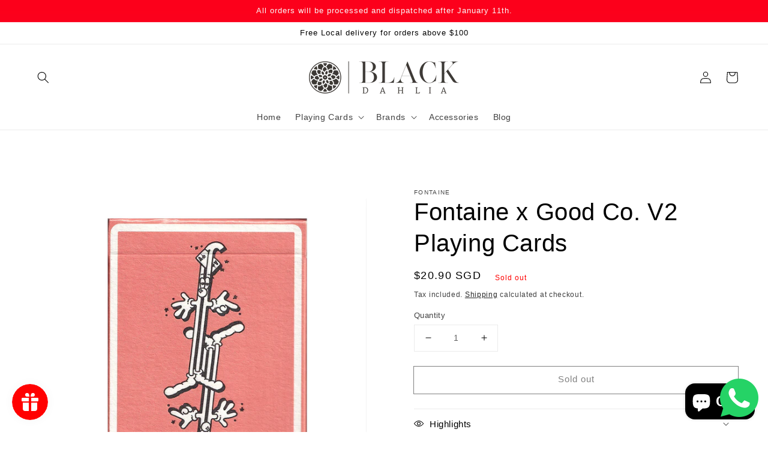

--- FILE ---
content_type: text/css
request_url: https://blackdahlia.sg/cdn/shop/t/12/assets/product-slider.css?v=101951653677720200551661537811
body_size: 84
content:
.slider-container{margin:0 auto;width:90%;display:flex;flex-flow:column wrap;align-items:center;position:relative}.large-image{width:100%;height:100%;position:relative;overflow:hidden}.large-image-item{max-width:100%;min-width:50%;max-height:100%;padding:0;position:relative;margin:0 auto}.xoomImage{position:absolute;top:0;left:0}.large-image-item:not(:first-child){display:none!important}ul{padding-inline-start:0px!important}slider-component{position:relative;display:block;width:100%}.slider-wrapper{display:flex;justify-content:center}.slider__slide{scroll-snap-align:start;flex-shrink:0}.product-slider-box{flex-wrap:inherit;overflow-x:auto;scroll-snap-type:x mandatory;scroll-behavior:smooth;-webkit-overflow-scrolling:touch;margin-bottom:1rem;width:85%;display:flex;z-index:1}.product-slider{height:100%;width:31.5%;padding:10px;display:inline-block}.product-slider:not(:first-child){margin-left:1rem}.slide-image{width:100%;object-fit:cover}.slider{scrollbar-color:rgb(var(--color-foreground)) rgba(var(--color-foreground),.04);-ms-overflow-style:none;scrollbar-width:none}.slider::-webkit-scrollbar{height:.4rem;width:.4rem;display:none}.no-js .slider{-ms-overflow-style:auto;scrollbar-width:auto}.no-js .slider::-webkit-scrollbar{display:initial}.slider::-webkit-scrollbar-thumb{background-color:rgb(var(--color-foreground));border-radius:.4rem;border:0}.slider::-webkit-scrollbar-track{background:rgba(var(--color-foreground),.04);border-radius:.4rem}.button-wrapper{height:100%;width:105%;position:absolute;display:flex;justify-content:space-between;align-items:center}.slider-container::-webkit-scrollbar{display:none}.slider-buttons{display:flex;align-items:center;justify-content:center}.slider-button{color:rgba(var(--color-foreground),.75);background:transparent;border:none;cursor:pointer;width:44px;height:44px}.slider-button:not([disabled]):hover{color:rgb(var(--color-foreground))}.slider-button .icon{height:1.2rem}.slider-button[disabled] .icon{color:rgba(var(--color-foreground),.3)}.slider-button--next .icon{margin-right:-.2rem;transform:rotate(-90deg) translate(.15rem)}.slider-button--prev .icon{margin-left:-.2rem;transform:rotate(90deg) translate(-.15rem)}.slider-button--next:not([disabled]):hover .icon{transform:rotate(-90deg) translate(.15rem) scale(1.07)}.slider-button--prev:not([disabled]):hover .icon{transform:rotate(90deg) translate(-.15rem) scale(1.07)}.video-btn{width:100%;height:100%;position:relative}.v-btn{top:2%!important;left:2%!important}.active-thumb{border:3px solid white;outline:2px solid black}@media screen and (min-width: 750px){.custom-width{padding:0 10%!important}}@media screen and (min-width: 990px){.product__media-wrapper{max-width:50%!important;width:calc(50% - .5rem)}.product__info-wrapper{padding-left:5rem!important;max-width:50%!important;width:calc(50% - .5rem)}}#large-image>li:nth-child(1)>modal-opener>span{display:none!important}#large-image>li:nth-child(1)>modal-opener>button{display:none!important}#large-image>li>modal-opener>div{padding-top:0!important}#large-image>li>modal-opener>div>img{overflow:hidden;position:relative!important}
/*# sourceMappingURL=/cdn/shop/t/12/assets/product-slider.css.map?v=101951653677720200551661537811 */
